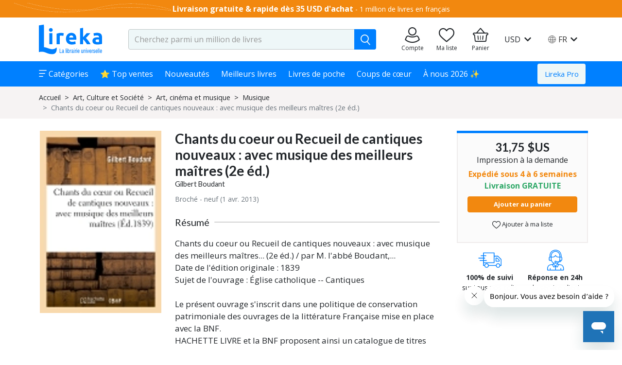

--- FILE ---
content_type: text/css; charset=utf-8
request_url: https://www.lireka.com/assets/fonts/liber-v1.18/style.css?308rf
body_size: 685
content:
@font-face {
  font-family: 'liber';
  src: url('fonts/liber.eot?308rf');
  src: url('fonts/liber.eot?308rf#iefix') format('embedded-opentype'), url('fonts/liber.ttf?308rf') format('truetype'),
    url('fonts/liber.woff?308rf') format('woff'), url('fonts/liber.svg?308rf#liber') format('svg');
  font-weight: normal;
  font-style: normal;
  font-display: block;
}

[class^='cf-'],
[class*=' cf-'] {
  /* use !important to prevent issues with browser extensions that change fonts */
  font-family: 'liber' !important;
  speak: never;
  font-style: normal;
  font-weight: normal;
  font-variant: normal;
  text-transform: none;
  line-height: 1;

  /* Better Font Rendering =========== */
  -webkit-font-smoothing: antialiased;
  -moz-osx-font-smoothing: grayscale;
}

.cf-alternative_belief_systems:before {
  content: '\e900';
}

.cf-arrow_down:before {
  content: '\e901';
}

.cf-arrow_left:before {
  content: '\e902';
}

.cf-arrow_long_left:before {
  content: '\e903';
}

.cf-arrow_long_right:before {
  content: '\e904';
}

.cf-arrow_right:before {
  content: '\e905';
}

.cf-arrow_slider_down:before {
  content: '\e906';
}

.cf-arrow_slider_left:before {
  content: '\e907';
}

.cf-arrow_slider_right:before {
  content: '\e908';
}

.cf-arrow_slider_up:before {
  content: '\e909';
}

.cf-arrow_up:before {
  content: '\e90a';
}

.cf-arts:before {
  content: '\e90b';
}

.cf-babelio:before {
  content: '\e90c';
}

.cf-basket_solid:before {
  content: '\e90d';
}

.cf-basket:before {
  content: '\e90e';
}

.cf-bin:before {
  content: '\e90f';
}

.cf-biography_literature_literary:before {
  content: '\e910';
}

.cf-calculator:before {
  content: '\e911';
}

.cf-categories:before {
  content: '\e912';
}

.cf-check_filter:before {
  content: '\e913';
}

.cf-checkbox:before {
  content: '\e914';
}

.cf-childrens_teenage_educational:before {
  content: '\e915';
}

.cf-computer_information:before {
  content: '\e916';
}

.cf-confirm:before {
  content: '\e917';
}

.cf-copy:before {
  content: '\e918';
}

.cf-cross_search:before {
  content: '\e919';
}

.cf-cross:before {
  content: '\e91a';
}

.cf-economics_finance:before {
  content: '\e91b';
}

.cf-educational_material:before {
  content: '\e91c';
}

.cf-email_envelope:before {
  content: '\e91d';
}

.cf-facebook:before {
  content: '\e91e';
}

.cf-filter:before {
  content: '\e91f';
}

.cf-folder:before {
  content: '\e920';
}

.cf-general_encyclopaedias:before {
  content: '\e921';
}

.cf-geography:before {
  content: '\e922';
}

.cf-hamburger:before {
  content: '\e923';
}

.cf-hamburgermenu:before {
  content: '\e924';
}

.cf-hearth_add:before {
  content: '\e925';
}

.cf-hearth_lireka:before {
  content: '\e926';
}

.cf-hearth_remove:before {
  content: '\e927';
}

.cf-hearth_solid:before {
  content: '\e928';
}

.cf-hearth:before {
  content: '\e929';
}

.cf-history:before {
  content: '\e92a';
}

.cf-information:before {
  content: '\e92b';
}

.cf-instagram:before {
  content: '\e92c';
}

.cf-leaf:before {
  content: '\e92d';
}

.cf-lifestyle_hobbies_leisure:before {
  content: '\e92e';
}

.cf-lireka:before {
  content: '\e92f';
}

.cf-list:before {
  content: '\e930';
}

.cf-location:before {
  content: '\e931';
}

.cf-lock_secure:before {
  content: '\e932';
}

.cf-mail:before {
  content: '\e933';
}

.cf-mathematics:before {
  content: '\e934';
}

.cf-medal:before {
  content: '\e935';
}

.cf-medicine:before {
  content: '\e936';
}

.cf-minus:before {
  content: '\e937';
}

.cf-notif_close:before {
  content: '\e938';
}

.cf-notif_idea:before {
  content: '\e939';
}

.cf-novels_comic_books_cartoons:before {
  content: '\e93a';
}

.cf-online_books:before {
  content: '\e93b';
}

.cf-order_by:before {
  content: '\e93c';
}

.cf-paper_plane:before {
  content: '\e93d';
}

.cf-password:before {
  content: '\e93e';
}

.cf-pencil:before {
  content: '\e93f';
}

.cf-people:before {
  content: '\e940';
}

.cf-person_solid:before {
  content: '\e941';
}

.cf-person:before {
  content: '\e942';
}

.cf-philosophy:before {
  content: '\e943';
}

.cf-pinterest:before {
  content: '\e944';
}

.cf-plus:before {
  content: '\e945';
}

.cf-political_science:before {
  content: '\e946';
}

.cf-progress:before {
  content: '\e947';
}

.cf-public:before {
  content: '\e948';
}

.cf-quote_left:before {
  content: '\e949';
}

.cf-quote_right:before {
  content: '\e94a';
}

.cf-quoteleft:before {
  content: '\e94b';
}

.cf-quoteright:before {
  content: '\e94c';
}

.cf-reference_works:before {
  content: '\e94d';
}

.cf-remove_tag:before {
  content: '\e94e';
}

.cf-return:before {
  content: '\e94f';
}

.cf-search:before {
  content: '\e950';
}

.cf-share:before {
  content: '\e951';
}

.cf-slide_show:before {
  content: '\e952';
}

.cf-society_social_sciences:before {
  content: '\e953';
}

.cf-star_half:before {
  content: '\e954';
}

.cf-star_off:before {
  content: '\e955';
}

.cf-star_on:before {
  content: '\e956';
}

.cf-store:before {
  content: '\e957';
}

.cf-study_revision_guides:before {
  content: '\e958';
}

.cf-technology_engineering_agriculture:before {
  content: '\e959';
}

.cf-tiles:before {
  content: '\e95a';
}

.cf-transport:before {
  content: '\e95b';
}

.cf-travel_maps_atlases:before {
  content: '\e95c';
}

.cf-truck:before {
  content: '\e95d';
}

.cf-twitter:before {
  content: '\e95e';
}

.cf-warning:before {
  content: '\e95f';
}

.cf-world:before {
  content: '\e960';
}

/**
* custom styles from here
*/

.cf-lg {
  font-size: 1.33333em;
  line-height: 0.75em;
  vertical-align: -0.225em;
}

.cf-xs {
  font-size: 0.75em;
}

.cf-sm {
  font-size: 0.875em;
}

.cf-1x {
  font-size: 1em;
}

.cf-2x {
  font-size: 2em;
}

.cf-3x {
  font-size: 3em;
}

.cf-4x {
  font-size: 4em;
}

.cf-5x {
  font-size: 5em;
}

.cf-6x {
  font-size: 6em;
}

.cf-7x {
  font-size: 7em;
}

.cf-8x {
  font-size: 8em;
}

.cf-9x {
  font-size: 9em;
}

.cf-10x {
  font-size: 10em;
}


--- FILE ---
content_type: text/javascript; charset=utf-8
request_url: https://www.lireka.com/runtime.1c7b5478b72ed06d.js
body_size: 1522
content:
(()=>{"use strict";var e,v={},h={};function a(e){var d=h[e];if(void 0!==d)return d.exports;var r=h[e]={id:e,loaded:!1,exports:{}};return v[e].call(r.exports,r,r.exports,a),r.loaded=!0,r.exports}a.m=v,e=[],a.O=(d,r,f,c)=>{if(!r){var t=1/0;for(n=0;n<e.length;n++){for(var[r,f,c]=e[n],l=!0,b=0;b<r.length;b++)(!1&c||t>=c)&&Object.keys(a.O).every(p=>a.O[p](r[b]))?r.splice(b--,1):(l=!1,c<t&&(t=c));if(l){e.splice(n--,1);var o=f();void 0!==o&&(d=o)}}return d}c=c||0;for(var n=e.length;n>0&&e[n-1][2]>c;n--)e[n]=e[n-1];e[n]=[r,f,c]},a.n=e=>{var d=e&&e.__esModule?()=>e.default:()=>e;return a.d(d,{a:d}),d},a.d=(e,d)=>{for(var r in d)a.o(d,r)&&!a.o(e,r)&&Object.defineProperty(e,r,{enumerable:!0,get:d[r]})},a.f={},a.e=e=>Promise.all(Object.keys(a.f).reduce((d,r)=>(a.f[r](e,d),d),[])),a.u=e=>(8592===e?"common":e)+"."+{494:"41ff1c96176db81b",524:"338ebf4d542439ae",757:"807f3dbdcf4ff980",840:"027491aa33a9cfed",879:"2576f7ffe471da0d",1077:"d89955e503f6131b",1491:"c9dca6e1cd686bed",1545:"f0217e7e06b40372",1746:"4b71694120a72eff",1785:"302664db97793012",2234:"b2ca064fdc7aa950",2624:"5dd0dda676f6f913",2931:"3913e6229f9ea418",3461:"92efd8ebeb9ff815",3732:"a47fc7d648dffcb1",3733:"066a73706d15aa88",3981:"bcc362dfc3ec1c2e",4007:"adeb4b91a3d151b9",4160:"c7c0cc1c2da0b29d",4176:"e82a1953831aef37",4385:"253f9b6c90ae19aa",4828:"ce8308279d80524f",4862:"e1920f1ecfb68844",4936:"0dd366b6394df398",5008:"4496802d42cce867",5289:"e75a6bd74602ecc8",5558:"ee369dd903c91df6",5756:"473d4b118def239e",5767:"e29e6ea20602eae5",5769:"39efcbb4d71a0d53",6090:"67c8061d0e61402b",6699:"3e27b78836cf8c0a",6863:"ce5aa8bdb0602228",6979:"b39b548f0c07a9ff",7145:"b44418afa2221f53",7155:"ff2e69a1b50790f8",7224:"adeaca696388426d",7253:"c828c8a827fbf2b7",7306:"daafe5df21cd2dbd",7360:"2c6c1c77f20abf01",7589:"c9022d31622d556b",7858:"881f2be28a3a0373",8200:"cc0095eb50288a85",8592:"a223f1d9498330c9",8621:"9cddc871628aac64",8630:"175599d887ca6ab3",8715:"557c76c543e48d45",8750:"4a7f6d342c668e95",9303:"084809e40e50bbdb",9408:"470be3df1b7ef747",9709:"029f198c9c2bfd05"}[e]+".js",a.miniCssF=e=>{},a.hmd=e=>((e=Object.create(e)).children||(e.children=[]),Object.defineProperty(e,"exports",{enumerable:!0,set:()=>{throw new Error("ES Modules may not assign module.exports or exports.*, Use ESM export syntax, instead: "+e.id)}}),e),a.o=(e,d)=>Object.prototype.hasOwnProperty.call(e,d),(()=>{var e={},d="liber:";a.l=(r,f,c,n)=>{if(e[r])e[r].push(f);else{var t,l;if(void 0!==c)for(var b=document.getElementsByTagName("script"),o=0;o<b.length;o++){var i=b[o];if(i.getAttribute("src")==r||i.getAttribute("data-webpack")==d+c){t=i;break}}t||(l=!0,(t=document.createElement("script")).type="module",t.charset="utf-8",t.timeout=120,a.nc&&t.setAttribute("nonce",a.nc),t.setAttribute("data-webpack",d+c),t.src=a.tu(r)),e[r]=[f];var s=(g,p)=>{t.onerror=t.onload=null,clearTimeout(u);var m=e[r];if(delete e[r],t.parentNode&&t.parentNode.removeChild(t),m&&m.forEach(y=>y(p)),g)return g(p)},u=setTimeout(s.bind(null,void 0,{type:"timeout",target:t}),12e4);t.onerror=s.bind(null,t.onerror),t.onload=s.bind(null,t.onload),l&&document.head.appendChild(t)}}})(),a.r=e=>{"undefined"!=typeof Symbol&&Symbol.toStringTag&&Object.defineProperty(e,Symbol.toStringTag,{value:"Module"}),Object.defineProperty(e,"__esModule",{value:!0})},a.nmd=e=>(e.paths=[],e.children||(e.children=[]),e),(()=>{var e;a.tt=()=>(void 0===e&&(e={createScriptURL:d=>d},"undefined"!=typeof trustedTypes&&trustedTypes.createPolicy&&(e=trustedTypes.createPolicy("angular#bundler",e))),e)})(),a.tu=e=>a.tt().createScriptURL(e),a.p="",(()=>{var e={3666:0};a.f.j=(f,c)=>{var n=a.o(e,f)?e[f]:void 0;if(0!==n)if(n)c.push(n[2]);else if(3666!=f){var t=new Promise((i,s)=>n=e[f]=[i,s]);c.push(n[2]=t);var l=a.p+a.u(f),b=new Error;a.l(l,i=>{if(a.o(e,f)&&(0!==(n=e[f])&&(e[f]=void 0),n)){var s=i&&("load"===i.type?"missing":i.type),u=i&&i.target&&i.target.src;b.message="Loading chunk "+f+" failed.\n("+s+": "+u+")",b.name="ChunkLoadError",b.type=s,b.request=u,n[1](b)}},"chunk-"+f,f)}else e[f]=0},a.O.j=f=>0===e[f];var d=(f,c)=>{var b,o,[n,t,l]=c,i=0;if(n.some(u=>0!==e[u])){for(b in t)a.o(t,b)&&(a.m[b]=t[b]);if(l)var s=l(a)}for(f&&f(c);i<n.length;i++)o=n[i],a.o(e,o)&&e[o]&&e[o][0](),e[o]=0;return a.O(s)},r=self.webpackChunkliber=self.webpackChunkliber||[];r.forEach(d.bind(null,0)),r.push=d.bind(null,r.push.bind(r))})()})();